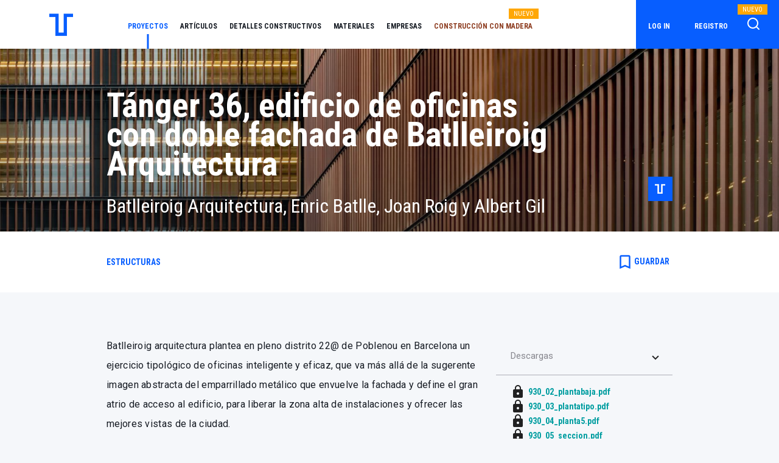

--- FILE ---
content_type: text/html; charset=UTF-8
request_url: https://admin.tectonica.archi/projects/tanger-36-un-edificio-con-doble-piel-de-batlle-roig/
body_size: 17559
content:
<!DOCTYPE html>
<head>
    <meta charset="utf-8">
    <meta http-equiv="X-UA-Compatible" content="IE=edge">
    <meta name="viewport" content="width=device-width, initial-scale=1">
    <title>Tánger 36,  edificio de oficinas con doble fachada de Batlleiroig Arquitectura</title>
    <base href="/">
    <meta name="description" content="Tánger 36,  edificio de oficinas con doble fachada de Batlleiroig Arquitectura">
    <meta name="keywords" content="tectonica-online, tectonica, arquitectura, soluciones constructivas, construcción, productos, detalles, detalles constructivos, proyectos, temas, artículos">
    <link rel="canonical" href="https://admin.tectonica.archi/projects/tanger-36-un-edificio-con-doble-piel-de-batlle-roig/" />
    <link rel="icon" type="image/x-icon" href="/favicon.ico">
    <link rel="stylesheet" href="https://maxcdn.bootstrapcdn.com/font-awesome/latest/css/font-awesome.min.css" media="none" onload="if(media!='all')media='all'">
    <noscript><link rel="stylesheet" href="https://maxcdn.bootstrapcdn.com/font-awesome/latest/css/font-awesome.min.css"></noscript>
    <link rel="stylesheet" href="/assetsv2/fonts/feather/style.min.css" media="none" onload="if(media!='all')media='all'">
    <noscript><link rel="stylesheet" href="/assetsv2/fonts/feather/style.min.css"></noscript>
        <link href="https://fonts.googleapis.com/css?family=Rubik:300,400,500,700,900|Montserrat:300,400,500,600,700,800,900">
    <link href="https://fonts.googleapis.com/css?family=Roboto+Condensed:300,400,700|Roboto:300,400,500,700,900" rel="stylesheet">
    <link rel="stylesheet" href="/assetsv2/vendor/pace/themes/black/pace-theme-flash.css" media="none" onload="if(media!='all')media='all'">
    <noscript><link rel="stylesheet" href="/assetsv2/vendor/pace/themes/black/pace-theme-flash.css"></noscript>
    <link href="https://fonts.googleapis.com/icon?family=Material+Icons" rel="stylesheet">

    <!-- Default Consent Mode config -->
    <script>
        window.dataLayer = window.dataLayer || [];
        function gtag(){dataLayer.push(arguments);}
        (function(){
            gtag('consent', 'default', {
                'ad_storage': 'granted',
                'analytics_storage': 'granted',
                'functionality_storage': 'granted',
                'personalization_storage': 'granted',
                'security_storage': 'granted',
                'ad_user_data': 'granted',
                'ad_personalization': 'granted',
                'wait_for_update': 1500
            });
            gtag('consent', 'default', {
                'region': ['AT', 'BE', 'BG', 'HR', 'CY', 'CZ', 'DK', 'EE', 'FI', 'FR', 'DE', 'GR', 'HU', 'IS', 'IE', 'IT', 'LV', 'LI', 'LT', 'LU', 'MT', 'NL', 'NO', 'PL', 'PT', 'RO', 'SK', 'SI', 'ES', 'SE', 'GB', 'CH'],
                'ad_storage': 'denied',
                'analytics_storage': 'denied',
                'functionality_storage': 'denied',
                'personalization_storage': 'denied',
                'security_storage': 'denied',
                'ad_user_data': 'denied',
                'ad_personalization': 'denied',
                'wait_for_update': 1500
            });
            gtag('set', 'ads_data_redaction', true);
            gtag('set', 'url_passthrough', false);
            const s={adStorage:{storageName:"ad_storage",serialNumber:0},analyticsStorage:{storageName:"analytics_storage",serialNumber:1},functionalityStorage:{storageName:"functionality_storage",serialNumber:2},personalizationStorage:{storageName:"personalization_storage",serialNumber:3},securityStorage:{storageName:"security_storage",serialNumber:4},adUserData:{storageName:"ad_user_data",serialNumber:5},adPersonalization:{storageName:"ad_personalization",serialNumber:6}};let c=localStorage.getItem("__lxG__consent__v2");if(c){c=JSON.parse(c);if(c&&c.cls_val)c=c.cls_val;if(c)c=c.split("|");if(c&&c.length&&typeof c[14]!==undefined){c=c[14].split("").map(e=>e-0);if(c.length){let t={};Object.values(s).sort((e,t)=>e.serialNumber-t.serialNumber).forEach(e=>{t[e.storageName]=c[e.serialNumber]?"granted":"denied"});gtag("consent","update",t)}}}
            if(Math.random() < 0.05) {if (window.dataLayer && (window.dataLayer.some(e => e[0] === 'js' && e[1] instanceof Date) || window.dataLayer.some(e => e['event'] === 'gtm.js' && e['gtm.start'] == true ))) {document.head.appendChild(document.createElement('img')).src = "//clickiocdn.com/utr/gtag/?sid=236336";}}
        })();
    </script>

    <!-- Clickio Consent Main tag -->
    <script async type="text/javascript" src="//clickiocmp.com/t/consent_236336.js"></script>
    
    <!-- Facebook Pixel Code -->
    <script async="" src="https://www.googletagmanager.com/gtm.js?id=GTM-5N6JG3J"></script>
    <script async="" src="https://connect.facebook.net/en_US/fbevents.js" type="text/clickiocmp" data-clickio-cmp-paywall-subscribed="0"></script>
    <script async type="text/clickiocmp" data-clickio-cmp-paywall-subscribed="0">
        ! function(f, b, e, v, n, t, s) {
            if (f.fbq) return;
            n = f.fbq = function() {
                n.callMethod ?
                    n.callMethod.apply(n, arguments) : n.queue.push(arguments)
            };
            if (!f._fbq) f._fbq = n;
            n.push = n;
            n.loaded = !0;
            n.version = '2.0';
            n.queue = [];
            t = b.createElement(e);
            t.async = !0;
            t.src = v;
            s = b.getElementsByTagName(e)[0];
            s.parentNode.insertBefore(t, s)
        }(window, document, 'script',
            'https://connect.facebook.net/en_US/fbevents.js');
        fbq('init', '2166688003579365');
        fbq('init', '3682907741835209');
        fbq('track', 'PageView');
    </script>
        <!-- End Facebook Pixel Code -->
    <!-- Google Tag Manager -->
    <script async type="text/clickiocmp" data-clickio-cmp-paywall-subscribed="0">
        window.dataLayer = window.dataLayer || [];

        dataLayer.push({
                        'user_id':null
                    });

        (function(w, d, s, l, i) {
            w[l] = w[l] || [];
            w[l].push({
                'gtm.start': new Date().getTime(),
                event: 'gtm.js'
            });
            var f = d.getElementsByTagName(s)[0],
                j = d.createElement(s),
                dl = l != 'dataLayer' ? '&l=' + l : '';
            j.async = true;
            j.src =
                'https://www.googletagmanager.com/gtm.js?id=' + i + dl;
            f.parentNode.insertBefore(j, f);
        })(window, document, 'script', 'dataLayer', 'GTM-5N6JG3J');
    </script>
    <!-- End Google Tag Manager -->

    
    <!-- Global site tag (gtag.js) - Google Analytics -->
    <script async="" src="https://www.googletagmanager.com/gtag/js?id=UA-139349638-1"></script>

    <script async type="text/clickiocmp" data-clickio-cmp-paywall-subscribed="0">
        function gtag() {
            dataLayer.push(arguments);
        }
        gtag('js', new Date());
    </script>

    <link rel="stylesheet" href="/assetsv2/css/app_v2.min.css">
    <link rel="stylesheet" href="/assetsv2/css/global.min.css">
    <link rel="stylesheet" href="/assetsv2/css/menu.min.css?v=241029">
    <link rel="stylesheet" href="/assetsv2/css/footer.min.css">
        
        
    <script>
        function gotoLogin(){
            document.cookie = "urlRef="+window.location.pathname+";path=/";
            window.location.href = '/login';
            return false;
        }
    </script>
    <link rel="stylesheet" href="/assetsv2/css/card.min.css">
<link rel="stylesheet" href="/assetsv2/css/scroll.min.css">
<link rel="stylesheet" href="/assetsv2/css/breadcrumbs.min.css">
<link rel="stylesheet" href="/assetsv2/css/material-buttons.min.css">
<link rel="stylesheet" href="/assetsv2/css/material-expansionpanel.min.css">
<link rel="stylesheet" href="/assetsv2/css/gallery.min.css">
<link rel="stylesheet" href="/assetsv2/css/project.min.css">
<link rel="stylesheet" href="/assetsv2/css/lightbox.min.css" media="none" onload="if(media!='all')media='all'">
<noscript><link rel="stylesheet" href="/assetsv2/css/lightbox.min.css"></noscript>
    <link rel="stylesheet" href="/assetsv2/css/relatedcontent.min.css">

    <link rel="stylesheet" href="/assetsv2/css/mediapartners.min.css?v=20250728">

</head>

<body class="pace-done" cz-shortcut-listen="true">
        <nav class="navbar navbar-expand-lg navbar-light fixed-top white-bg">
        <!---->
        <a class="navbar-brand d-none d-sm-flex tiny" href="/"></a>
        <!---->
        <a class="navbar-brand d-inline-block d-sm-none tiny mbl" href="/"></a>
        <!---->
        <!---->
        <button aria-controls="navbarsDefault" aria-expanded="false" aria-label="Toggle navigation" class="navbar-toggler hidden-sm-up" data-toggle="collapse" data-target="#navbarsDefault" type="button"><span class="navbar-toggler-icon"></span></button>
        <div class="collapse navbar-collapse" id="navbarsDefault">
            <ul class="navbar-nav mr-auto d-md-block d-lg-none">
                                <!---->
                <li class="nav-item secondary"><a class="nav-link link" href="https://admin.tectonica.archi/login/" onclick="return gotoLogin();">Log in</a></li>
                <!---->
                <li class="nav-item secondary"><a class="nav-link link" href="https://admin.tectonica.archi/subscription/">Registro</a></li>
                <!---->
                                <!---->
                <li class="nav-item"><a class="nav-link link" href="https://admin.tectonica.archi/projects/" title="Proyectos">Proyectos</a></li>
                <li class="nav-item"><a class="nav-link link" href="https://admin.tectonica.archi/articles/" title="Artículos">Artículos</a></li>
                <li class="nav-item"><a class="nav-link link" href="https://admin.tectonica.archi/constructive-details/" title="Detalles constructivos">Detalles constructivos</a></li>
                <li class="nav-item"><a class="nav-link link" href="https://admin.tectonica.archi/materials/" title="Materiales">Materiales</a></li>
                <li class="nav-item"><a class="nav-link link" href="https://admin.tectonica.archi/manufacturers/" title="Empresas">Empresas</a></li>                
                <li class="nav-item"><a class="nav-link link" href="https://admin.tectonica.archi/search/" title="Buscador">Buscador Avanzado<span class="nuevo-responsive">NUEVO</span></a></li>
                                <li class="nav-item"><a class="nav-link link color-madera" href="https://admin.tectonica.archi/madera/" title="Construcción con madera">Construcción con madera<span class="nuevo-responsive">NUEVO</span></a></li>
                <li class="nav-item secondary"><a class="nav-link link" href="https://admin.tectonica.archi/about-us/" title="Quiénes somos">QUIÉNES SOMOS</a></li>
                <li class="nav-item secondary"><a class="nav-link link" href="https://admin.tectonica.archi/contact/" title="Contacto">CONTACTO</a></li>
                <li class="nav-item secondary"><a class="nav-link link" href="https://admin.tectonica.archi/subscription/" title="Suscripción">SUSCRIPCIÓN</a></li>
                <li class="nav-item secondary"><a class="nav-link link" href="https://admin.tectonica.archi/advertising/" title="Publicidad">PUBLICIDAD</a></li>
                <li class="nav-item secondary"><a class="nav-link link" href="https://www.tectonica.es/revista/suscripcion_y_compra.html" title="Revista">REVISTA</a></li>
                            </ul>
            <!---->
            <ul class="navbar-nav mr-auto d-none d-sm-none d-md-none d-lg-flex">
                <li class="nav-item active"><a class="nav-link link" href="https://admin.tectonica.archi/projects/" title="Proyectos">Proyectos</a></li>
                <li class="nav-item "><a class="nav-link link" href="https://admin.tectonica.archi/articles/" title="Artículos">Artículos</a></li>
                <li class="nav-item "><a class="nav-link link" href="https://admin.tectonica.archi/constructive-details/" title="Detalles constructivos">Detalles constructivos</a></li>
                <li class="nav-item "><a class="nav-link link" href="https://admin.tectonica.archi/materials/" title="Materiales">Materiales</a></li>
                <li class="nav-item "><a class="nav-link link" href="https://admin.tectonica.archi/manufacturers/" title="Empresas">Empresas</a></li>                
                                <li class="nav-item"><a class="nav-link link color-madera" href="https://admin.tectonica.archi/madera/" title="Construcción con madera">Construcción con madera</a><span class="nuevo">NUEVO</span></li>
            </ul>
            <ul class="navbar-nav-login d-none d-sm-none d-md-none d-lg-flex">
                                <!---->
                <li class="nav-item"><a class="nav-link link" href="https://admin.tectonica.archi/login/" title="Log in" onclick="return gotoLogin();">Log in</a></li>
                <!---->
                <li class="nav-item"><a class="nav-link link" href="https://admin.tectonica.archi/subscription/" title="Registro">Registro</a></li>
                <!---->
                                <!---->
                <li class="nav-item">
                    <!---->
                    <a class="nav-icon" href="https://admin.tectonica.archi/search/"><img class="search-icon" src="assetsv2/img/homepage/search-1.png" title="Búsqueda avanzada"></a><span class="nuevo buscador">NUEVO</span>
                </li>
            </ul>
        </div>
    </nav>

    <div class="project-detail">

  <div class="header"  style="background: url('https://pro-tectonica-s3.s3.eu-west-1.amazonaws.com/resized-930-anw-2021-tanger36-140-nawi1090jpg_1668966592.jpeg') no-repeat;" >
    <div class="mask"></div>
    <div class="container h-100">
      <div class="row h-100">
        <div class="col-10 d-flex align-items-end">
          <div class="content">
            <h1 class="title">Tánger 36,  edificio de oficinas con doble fachada de Batlleiroig Arquitectura</h1>
                        <h2 class="author">
                                                  Batlleiroig Arquitectura,&nbsp;Enric Batlle,&nbsp;Joan Roig y Albert Gil                          </h2>
          </div>
        </div>
        <div class="col-2 d-flex align-items-end justify-content-end">
                    <div class="logo">
            <img src="assetsv2/img/logos/logo-mbl.png" alt="">
          </div>
                  </div>
      </div>
    </div>
  </div>

  <div class="action-panel">
    <div class="container">
      <div class="row">
        <div class="col-12 col-sm-8 breadcrumbs">
                                    <a href="https://admin.tectonica.archi/search/?section=5c93c61173fcfc62de45d555&amp;entity=1" title="Estructuras"><span class="c-pointer active">Estructuras</span></a>
                              </div>
        <div class="col-12 col-sm-4 icons text-right">
          <!---->
          <!---->
                                                      <!----><div class="bookmark" onclick="toggleBookmark(this);">
              <i class="material-icons"> bookmark_border </i><span>GUARDAR</span>
            </div>
                    </div>
      </div>
    </div>
  </div>

  <div class="content py-5">
    <div class="container">
      <div class="row">
        <div class="col-12 col-sm-8">
          <div class="description">
            <p><span class="ql-size-large">Batlleiroig arquitectura plantea en pleno distrito 22@ de Poblenou en Barcelona un ejercicio tipológico de oficinas inteligente y eficaz, que va más allá de la sugerente imagen abstracta del emparrillado metálico que envuelve la fachada y define el gran atrio de acceso al edificio, para liberar la zona alta de instalaciones y ofrecer las mejores vistas de la ciudad.</span></p><p><img src="https://pro-tectonica-s3.s3.eu-west-1.amazonaws.com/resized-930-anw-2021-tanger36-140-nawi1090jpg_1668966707.jpeg"></p><p><span class="ql-size-small" style="color: rgb(0, 0, 0);">Fotografía: Antonio Navarro Wijkmark</span></p><p><span class="ql-size-small" style="color: rgb(0, 71, 178);">El texto que a continuación aparece en azul procede de una conversación en torno al proyecto entre Cristòfol Tauler de&nbsp;Batlleiroig Arquitectura&nbsp;y Berta Blasco y JM. Marzo de Tectónica.</span></p><p><em style="color: rgb(0, 71, 178);">Tectónica: </em><span style="color: rgb(0, 71, 178);">Antes de comenzar a hablar de esta obra nos gustaría conocer algo sobre la organización del despacho, que tiene unas dimensiones y un organigrama poco convencional</span></p><p><em style="color: rgb(0, 71, 178);">Batlleiroig, Cristòfol Tauler: </em><span style="color: rgb(0, 71, 178);">Batlleiroig es un despacho multidisciplinar donde se hacen proyectos que pueden ser de planeamiento, paisaje o edificación, y dentro del grupo de edificación hay varios equipos y uno de ellos es el que depende de Meritxell Moyà, arquitecta asociada del despacho, que tiene bajo su responsabilidad varios proyectos, uno de ellos éste de la calle Tànger 36 del que yo soy director de proyecto, dirección que alterno con otras dos de otros proyectos. En Barcelona es en donde se encuentra la sede principal, y en donde se concentra más actividad, pero hay también oficinas en Galicia y Madrid.&nbsp;</span></p><p><img src="https://pro-tectonica-s3.s3.eu-west-1.amazonaws.com/resized-930-anw-2021-tanger36-084-file3096jpg_1668966739.jpeg"></p><p><span class="ql-size-small">Fotografía: Antonio Navarro Wijkmark</span></p><p><span class="ql-size-small">Tánger 36 es un edificio de oficinas situado en el Poblenou, un área que a finales del siglo XIX llegó a ser el ámbito con mayor concentración industrial de Cataluña. Actualmente, el barrio se encuentra inmerso en una renovación del tejido urbano tradicional, donde paulatinamente las naves originarias de la zona están siendo rehabilitadas o substituidas por edificios mayoritariamente de oficinas que conviven con nuevos equipamientos y zonas verdes.</span></p><p><span class="ql-size-small">En este contexto, se diseña un edificio con el objetivo de integrarlo en el pasado del barrio sin perder la identidad del lugar donde se encuentra, gracias a las tonalidades cerámicas de la fachada y las estructuras metálicas vistas.</span></p><p><span class="ql-size-small">Un edificio de oficinas de última generación situado en la esquina de las calles Tánger-Álava que limita con el sistema de pasajes interiores del pasaje Ratés, ámbito que forma parte de un planeamiento desarrollado por Batlleiroig en 2007.</span></p><p><span class="ql-size-small">El edificio, con una superficie construida de 11.585 m², se integra en el contexto urbano desarrollando una solución singular de la esquina Tánger-Álava, donde se genera un atrio exterior de cuatro plantas de altura que enmarca el acceso al edificio y genera una plaza de acceso relacionada con la calle Tánger, que se ha convertido en un verdadero eje vertebrador de nuevos edificios de oficinas, muchos ellos proyectados también por Batlleiroig.</span></p><p><img src="https://pro-tectonica-s3.s3.eu-west-1.amazonaws.com/930-01-emplazamientojpg_1667585936.jpeg" width="595"></p><p><span class="ql-size-small">Plano de emplazamiento</span></p><p><em style="color: rgb(0, 71, 178);">T.: </em><span style="color: rgb(0, 71, 178);">¿Y cuántos proyectos tenéis ahora en marcha?</span></p><p><em style="color: rgb(0, 71, 178);">BIR, C. T: </em><span style="color: rgb(0, 71, 178);">Hacemos un congreso al año, el </span><a href="https://www.batlleiroig.com/newsfeed/batlleiroig-celebra-el-bir-congress-2022/" target="_blank" style="color: rgb(0, 71, 178);">BIR Congress</a><span style="color: rgb(0, 71, 178);">, donde se presentan proyectos y se intercambian ideas, y en el último que organizamos había entre 70 y 80 proyectos en distintas fases de desarrollo.</span></p><p><em style="color: rgb(0, 71, 178);">T.: </em><span style="color: rgb(0, 71, 178);">¿Y qué proporción de esos proyectos están fuera de España? </span></p><p><em style="color: rgb(0, 71, 178);">BIR, C. T.: </em><span style="color: rgb(0, 71, 178);">La mayoría de los proyectos se encuentran en Cataluña; de las 140 personas que forman el equipo de Batlleiroig, del orden de 115 ó 120 estamos en la sede de Barcelona, pero ya hay proyectos de paisajismo en Francia y en Arabia Saudí y actualmente estamos participando en concursos internacionales.</span></p><p><em style="color: rgb(0, 71, 178);">T.: </em><span style="color: rgb(0, 71, 178);">Es impresionante porque se percibe la intensidad con que se plantea cada proyecto. Y ya entrando en el de la calle Tànger 36, ¿cómo os llega el encargo? </span></p><p><em style="color: rgb(0, 71, 178);">BIR, C. T.: </em><span style="color: rgb(0, 71, 178);">El encargo viene de un promotor un poco especial, un particular, no es una gran empresa o un fondo de inversión, sino que es un industrial de Poble Nou, la antigua zona industrial de Barcelona que se está reconvirtiendo en un Hub de edificios de oficinas vinculados a la tecnología, distrito 22@. Este promotor tenía allí su taller de carpintería y de mobiliario. Hubo una reparcelación y se quedó con un gran solar para el que promovió un concurso privado entre cuatro o cinco arquitectos, que ganamos. A partir de aquí hubo una relación muy fluida con él con una comunicación constante porque es una persona muy culta que estuvo muy implicado en el día a día del proyecto.</span></p><p><img src="https://pro-tectonica-s3.s3.eu-west-1.amazonaws.com/resized-930-anw-2021-tanger36-129-nawi1049jpg_1668966771.jpeg"></p><p><span class="ql-size-small">Fotografía: Antonio Navarro Wijkmark</span></p><p><img src="https://pro-tectonica-s3.s3.eu-west-1.amazonaws.com/930-02-plantabajajpg-1667585962-copiajpeg_1668967084.jpeg" width="586"></p><p><span class="ql-size-small">Planta baja. </span><a href="#" onclick="$('#registered-content').modal(); return false;">Ver PDF</a></p><p><em style="color: rgb(0, 71, 178);">BIR, C. T.: </em><span style="color: rgb(0, 71, 178);">El emplazamiento es un solar en forma de L, donde hay dos volúmenes, un volumen bajo que da a la calle Tànger y otro volumen alto que da un pasaje inferior, la calle Álava, que genera una plaza que también es un planeamiento de Batlleiroig. La calle Tànger es de tránsito elevado en la que se han ido levantando numerosos proyectos de oficinas, en cambio la calle Álava tiene un carácter más peatonal, es una calle ‘pacificada’, con restricciones a los vehículos, ajardinada, con una especial atención al peatón. Esto generaba un pequeño conflicto porque el núcleo de comunicación debía situarse en la macla entre el volumen alto y el volumen bajo, que está muy alejado del acceso que proponíamos por la calle Tànger. Para evitar un vestíbulo que luego diera lugar a un gran pasillo hasta los ascensores, definimos un gran atrio de acceso, de 24 metros de altura apoyado únicamente en dos pilares en V, en los dos laterales.</span></p><p><img src="https://pro-tectonica-s3.s3.eu-west-1.amazonaws.com/resized-930-anw-2021-tanger36-091-file3008jpg_1668967022.jpeg"></p><p><span class="ql-size-small">Fotografía: Antonio Navarro Wijkmark</span></p><p><img src="https://pro-tectonica-s3.s3.eu-west-1.amazonaws.com/930-03-plantatipojpg-1667585993jpeg_1668967181.jpeg" width="504"></p><p><span class="ql-size-small">Planta tipo. </span><a href="#" onclick="$('#registered-content').modal(); return false;">Ver PDF</a></p><p><span class="ql-size-small">A nivel de circulación, se concibe un edificio óptimo con un núcleo central situado en la inflexión de la planta y que&nbsp;se adosa a una de las fachadas&nbsp;interiores del pasaje, permitiendo generar plantas de oficinas muy flexibles que cuentan con terrazas en los extremos, promoviendo la relación de los espacios de trabajo con los espacios exteriores. La disposición de las zonas húmedas, situadas a continuación del núcleo, optimiza los recorridos de los usuarios y posibilita la iluminación y ventilación natural de las mismas.</span></p><p><span class="ql-size-small">Además, todas las plantas de oficinas cuentan con terrazas en los extremos con vegetación, promoviendo la relación de los espacios de trabajo con espacios exteriores.</span></p><p><img src="https://pro-tectonica-s3.s3.eu-west-1.amazonaws.com/resized-930-anw-2021-tanger36-010-cq7a4731-panormicajpg_1668969578.jpeg"></p><p><span class="ql-size-small">Fotografía: Antonio Navarro Wijkmark</span></p><p><span class="ql-size-small">La volumetría del edificio se organiza en forma de “L” en las cuatro primeras plantas y sobre ellas se disponen dos plantas más de menor dimensión. La planta quinta se destina a planta técnica y es allí, coincidiendo con el cambio de volumetría del edificio, donde se genera una cubierta verde que permite la creación de espacios de relación y posibles eventos en contacto con un gran jardín que favorece la biofilia mediante la incorporación de plantas y árboles adaptados al clima, con bajas necesidades hídricas y diferentes floraciones, convirtiendo este ámbito en un espacio inédito en edificios de oficinas de similares características y con vistas privilegiadas sobre la ciudad de Barcelona y el mar.</span></p><p><img src="https://pro-tectonica-s3.s3.eu-west-1.amazonaws.com/930-04-planta5jpg-1667586027-copiajpeg_1668967251.jpeg" width="496"></p><p><span class="ql-size-small">Planta quinta. </span><a href="#" onclick="$('#registered-content').modal(); return false;">Ver PDF</a></p><p><em style="color: rgb(0, 71, 178);">BIR, C. T.: </em><span style="color: rgb(0, 71, 178);">Se genera este acceso porque así hacíamos crecer el edificio a lo largo. Estábamos dando fachada a la calle, pero no consumíamos edificabilidad. Nos interesaba llenar la torre, tener mejores vistas, mejor iluminación, porque cuanto más alta es la planta, más cara se vende. Por esta razón propusimos alargar el edificio generando una plaza, creando como un espacio de refugio, una zona sombreada, marcando muy bien el acceso que se planteaba como una continuidad de esta plaza en la que destacan un muro verde, una escalera y un lucernario. Nos arriesgamos, pusimos el núcleo de comunicación lejos, pero generamos todo este ámbito de acceso y esta plaza que nos diferenció frente a otras propuestas y que otorga calidad al proyecto.</span></p><p><span style="color: rgb(0, 71, 178);">Además, en Poble Nou por una normativa posterior de incendios, había edificios que tuvieron que poner escaleras metálicas en el exterior, muy al estilo Nueva York o Chicago, de estas que son escamoteables y se recogen en la última planta. Nosotros quisimos hacer un guiño a ese pasado industrial y pusimos una escalera metálica exterior de evacuación. No es una escalera que no cumpla una función, es una escalera que es necesaria y que, además, nos permitía no perder espacio interior del edificio.&nbsp;</span></p><p><img src="https://pro-tectonica-s3.s3.eu-west-1.amazonaws.com/resized-930-anw-2021-tanger36-071-cq7a5275-panormicajpg_1668968743.jpeg"></p><p><span class="ql-size-small">Fotografía: Antonio Navarro Wijkmark</span></p><p><span class="ql-size-small">El gran atrio, formado por una estructura metálica colgada desde la parte superior mediante unas cerchas y apoyado en planta baja sobre dos pilares en forma de "V", genera un refugio climático para la ciudad, incorporando espacios de sombra y bienestar para los usuarios y peatones, además de mejorar el aislamiento térmico y acústico del edificio.</span></p><p><em style="color: rgb(0, 71, 178);">T.: ¿</em><span style="color: rgb(0, 71, 178);">Y cómo es la estructura del atrio?</span></p><p><em style="color: rgb(0, 71, 178);">BIR, C. T.: </em><span style="color: rgb(0, 71, 178);">El atrio es una estructura metálica, galvanizada, que venía casi prefabricada de taller, hasta lo máximo que daba el tráiler de transporte. Estamos en un edificio que está cerca del mar, en torno a 700 metros, y lo que no se quería es hacer soldaduras estructurales en obra. Una vez en obra, todo era mecanizado mediante tornillería. Era como un mecano que se iba montando. Y con esto conseguimos un mayor control del galvanizado de la estructura, porque no había que soldar in situ ni galvanizar en frío. Es más difícil controlar soldaduras en obra que pares de apriete de tornillos </span></p><p><span style="color: rgb(0, 71, 178);">En cuatro días estaba toda la estructura montada. Venía todo perforado de taller, Incluso los anclajes de la iluminación.</span></p><p><img src="https://pro-tectonica-s3.s3.eu-west-1.amazonaws.com/screenshot-5jpg_1669377617.jpeg"></p><p><img src="https://pro-tectonica-s3.s3.eu-west-1.amazonaws.com/screenshot-6jpg_1669377647.jpeg"></p><p><em style="color: rgb(0, 71, 178);">T: </em><span style="color: rgb(0, 71, 178);">¿Cada lateral del atrio se apoya en el soporte en V? </span></p><p><em style="color: rgb(0, 71, 178);">BIR, C. T.: </em><span style="color: rgb(0, 71, 178);">Hay una franja interior de perfiles HB que se apoyan en la V, que está articulada. Después está la franja exterior, con tirantes, tubulares de 8 cm de diámetro, y que va colgada de una gran cercha.</span></p><p><img src="https://pro-tectonica-s3.s3.eu-west-1.amazonaws.com/screenshot-7jpg_1669377961.jpeg"></p><p><span style="color: rgb(0, 71, 178);">En el atrio, hay dos paredes estructurales que se anclan a los forjados que se apoyan en dos pilares en forma de V. Esta pared portante está en el ala interior del atrio y aquí hay un guiño porque está formada por perfiles HB 220 y estamos en el barrio 22@; por supuesto no lo elegimos por eso, era el perfil óptimo estructuralmente, pero nos hizo gracia. Estos perfiles horizontales HB 220 se cogen a unas HB 160 y forman la estructura del atrio junto con la cercha de arriba de la que cuelga otra pared mucho más esbelta, exterior, que aguanta la escalera y las lamas que no llegan al suelo. La cercha era como las vigas que salían de una gran jácena de canto del techo de planta cuatro. En el frente no había una última cercha.&nbsp;</span></p><p><img src="https://pro-tectonica-s3.s3.eu-west-1.amazonaws.com/screenshot-8jpg_1669378238.jpeg"></p><p><em style="color: rgb(0, 71, 178);">BIR, C. T.: </em><span style="color: rgb(0, 71, 178);">Las cerchas trianguladas se apoyan en la pared que va al suelo. </span></p><p><em style="color: rgb(0, 71, 178);">T.: </em><span style="color: rgb(0, 71, 178);">Y vuelan algo donde cuelgan todos los tirantes de la capa exterior de ese atrio.</span></p><p><em style="color: rgb(0, 71, 178);">BIR, C. T.: </em><span style="color: rgb(0, 71, 178);">Y estos tirantes son también los que aguantan la escalera de evacuación. Y esta escalera de evacuación y todos los elementos horizontales eran o HB 220 ó UPN 220. Había siempre un canto de la misma altura.</span></p><p><img src="https://pro-tectonica-s3.s3.eu-west-1.amazonaws.com/930-05-seccionjpg-1667586065-copiajpeg_1668968779.jpeg"></p><p><span class="ql-size-small">Sección. </span><a href="#" onclick="$('#registered-content').modal(); return false;">Ver PDF</a></p><p><img src="https://pro-tectonica-s3.s3.eu-west-1.amazonaws.com/resized-930-anw-2021-tanger36-099-nawi0922jpg_1668969216.jpeg"></p><p><span class="ql-size-small">Fotografía: Antonio Navarro Wijkmark</span></p><p><img src="https://pro-tectonica-s3.s3.eu-west-1.amazonaws.com/resized-930-anw-2021-tanger36-102-nawi0943-panormicajpg_1667584580.jpeg"></p><p><span class="ql-size-small">Fotografía: Antonio Navarro Wijkmark</span></p><p><span class="ql-size-small">Al acceder al edificio, el vestíbulo se diseña como una prolongación de la plaza de acceso, con la que se comunica a través de una fachada totalmente acristalada.</span></p><p><span class="ql-size-small">En el interior, la sensación de amplitud se incrementa gracias a un lucernario lateral que permite la entrada de luz cenital y que baña un doble espacio que comunica la planta baja y el sótano, espacio donde se ubica un gran muro verde y una singular escalera que relaciona los dos niveles.</span></p><p><img src="https://pro-tectonica-s3.s3.eu-west-1.amazonaws.com/resized-930-anw-2021-tanger36-065-cq7a5211-panormicajpg_1668969258.jpeg"></p><p><span class="ql-size-small">El muro cortina de la hoja interior de la envolvente que forma la fachada, es del sistema </span><a href="https://tectonica.archi/materials/muro-cortina-esbelto-con-alto-aislamiento-termico/" target="_blank" class="ql-size-small">CW50 de Reynaers.</a><span class="ql-size-small"> Fotografía: Antonio Navarro Wijkmark</span></p><p><em style="color: rgb(0, 71, 178);">T.: </em><span style="color: rgb(0, 71, 178);">Y ya, centrando la atención en la envolvente, ¿cómo planteáis la fachada? </span></p><p><em style="color: rgb(0, 71, 178);">BIR, C. T.: </em><span style="color: rgb(0, 71, 178);">La fachada, desde las primeras imágenes del concurso, se planteaba como una doble piel. Es decir, tenemos un cerramiento primario con los pilares y los cantos de losa, con recubrimiento cerámico, que era un material que nos ligaba con el pasado del barrio porque la mayor parte de las antiguas naves industriales estaban hechas de </span><em style="color: rgb(0, 71, 178);">maó</em><span style="color: rgb(0, 71, 178);">, de ladrillo. Y después había una pasarela de mantenimiento para así evitar góndolas y poder liberar la cubierta de cara a eventos y placas solares. Por delante de esta fachada se colocaba la protección exterior, una segunda piel de lamas. En Barcelona, dada la luz que recibe, la mejor orientación para las oficinas casi es norte, y con una protección pasiva en las otras orientaciones se puede disminuir de forma notable el uso de aire acondicionado.&nbsp;</span></p><p><img src="https://pro-tectonica-s3.s3.eu-west-1.amazonaws.com/resized-930-anw-2021-tanger36-040-cq7a5024jpg_1668985019.jpeg"></p><p><span class="ql-size-small">Fotografía: Antonio Navarro Wijkmark</span></p><p>Un interior neutro y tranquilo</p><p><span class="ql-size-small">El interior de las oficinas se concibe como un ámbito tranquilo y ordenado, con un nuevo concepto de techo mixto donde las instalaciones productoras de ruidos se albergan en franjas laterales cerradas y registrables y los elementos terminales, conductos e iluminación se dejan vistos en el centro, consiguiendo una imagen atractiva a la vez que posibilita una gran flexibilidad en la futura implantación de los espacios de trabajo gracias a la modularidad de la propuesta.</span></p><p><span class="ql-size-small">La geometría de la planta requiere de la necesidad de ubicar dos escaleras de emergencia: una escalera con ventilación natural ubicada en el interior del núcleo central y una segunda escalera exterior ubicada en el atrio que conecta las plantas de forma saludable.</span></p><p><span class="ql-size-small">La gama cromática interior de las zonas comunes se concibe como una continuación de la fachada, utilizando tonos tierra o cerámicos que combinan muy bien con las lamas exteriores. Estos acabados son siempre materiales nobles y agradables al tacto y a la vista, madera de roble natural, fieltro, gres y microcemento, todos ellos con matices marrones a juego con el resto de los elementos.</span></p><p><span class="ql-size-small">El acabado de los interiores de las oficinas se propone en tonos blancos, tanto revestimientos como conductos de climatización y luminarias colgadas, en contraste con los forjados de hormigón visto grisáceo, permitiendo así, obtener espacios que captan la luz natural tamizada gracias a la doble piel de fachada.</span></p><p><img src="https://pro-tectonica-s3.s3.eu-west-1.amazonaws.com/resized-930-anw-2021-tanger36-019-cq7a4899jpg_1668969614.jpeg"></p><p><span class="ql-size-small">Fotografía: Antonio Navarro Wijkmark</span></p><p><em style="color: rgb(0, 71, 178);">BIR, C.T.</em><span style="color: rgb(0, 71, 178);">: La piel exterior también se planteó cerámica, pero vimos que era muy complicado porque son baguettes de 3,70 metros y no hay hornos que puedan hacer una pieza cerámica tipo baguette de esas dimensiones. Había que trocearla y añadir un perfil metálico que una las piezas y por seguridad en caso de ruptura. Con ello, la cerámica, que es un material óptimo a nivel de certificaciones o de consumo de recursos, se transformaba por ese extra de refuerzo en un recurso más pesado que nos obligaba a sobredimensionar la estructura de la doble piel. Al final decidimos hacer estas baguettes directamente metálicas, de aluminio.</span></p><p><img src="https://pro-tectonica-s3.s3.eu-west-1.amazonaws.com/resized-930-anw-2021-tanger36-139-nawi1081-panormicajpg_1669010741.jpeg"></p><p><span class="ql-size-small" style="color: rgb(0, 0, 0);">La pintura en polvo con la que se ha conseguido una tonalidad cerámica para las lamas metálicas es de </span><a href="https://tectonica.archi/manufacturers/adapta-color-s-l/" target="_blank" class="ql-size-small" style="color: rgb(0, 0, 0);">ADAPTA</a><span class="ql-size-small" style="color: rgb(0, 0, 0);">. Fotografía: Antonio Navarro Wijkmark</span></p><p><em style="color: rgb(0, 71, 178);">BIR, C.T.</em><span style="color: rgb(0, 71, 178);">: En todo este proceso lo que sí queríamos era mantener la imagen. La cerámica no es un material perfecto que cuando sale del horno mantiene un tono 100% homogéneo en todas las piezas y esta variación tonal quisimos trasladarla a las lamas metálicas. Hicimos muchas pruebas y finalmente las lamas se cubrieron con una base de pintura al polvo en tres tonos de gris y una capa final en marrón con la que se logra la variación tonal. Es un color hecho especialmente para nosotros. La pintura marrón no era opaca 100% y, según la base, cogía diferentes tonos y, además, el mismo proceso del lacado, que se aplicaba con pistola, no era homogéneo. Y, por último, la pintura en polvo ofrecía una textura rugosa que acercaba el efecto a la del lama de cerámica original.</span></p><p>Una envolvente identitaria</p><p><span class="ql-size-small">Exteriormente, el edificio cuenta con una fachada de tonos cerámicos que responde al pasado industrial del Poble Nou, y se compone de una doble piel con un cierre exterior de baguettes verticales y una piel interior formada por un aplacado cerámico en las zonas ciegas (forjados y pilares) y grandes aperturas vidriadas en el resto de los espacios, incorporando terrazas ajardinadas en los testeros.</span></p><p><span class="ql-size-small">La piel exterior dota al edificio de una imagen continua y homogénea integrada dentro de su entorno industrial, a la vez que permite reducir la demanda energética de climatización del edificio.</span></p><p><span class="ql-size-small">La doble piel incorpora una pasarela metálica interior que permite la limpieza y mantenimiento sin necesidad de góndolas u otros sistemas colgados.</span></p><p><span class="ql-size-small">Para la construcción de la fachada se han utilizados sistemas industrializados. En la fachada interior se ha optado por muro cortina y paneles en los cantos de forjado que integran el aislamiento y el acabado en un mismo elemento.</span></p><p><span class="ql-size-small">En la fachada exterior se ha optado por módulos prefabricados de baguettes romboidales, de aproximadamente 70×50 mm y 3,70 m de altura, con un acabado lacado bicapa con un aspecto similar al de la cerámica, en diferentes tonalidades marrones, que se consigue mediante una base de diferentes intensidades de gris y un acabado de color marrón igual para todas las lamas.</span></p><p><span class="ql-size-small">Las plantas de oficinas son todas ellas diáfanas gracias a que la estructura portante se sitúa en las fachadas. Se generan pórticos de 14 metros de luz, mediante losas postesadas, que dan lugar a amplios espacios de más de 1.000 m² libres de pilares.</span></p><p><span class="ql-size-small">Otra de las innovaciones del proyecto es el sistema de instalaciones y techos. Se ha apostado por dejar las instalaciones vistas obteniendo así alturas libres de 3,15 m, que aportan mayor calidad del aire, mejor calidad espacial y mejor iluminación natural, generando así, zonas de trabajo que maximizan la productividad, eficiencia y el confort de las personas.</span></p><p><img src="https://pro-tectonica-s3.s3.eu-west-1.amazonaws.com/resized-930-anw-2021-tanger36-127-nawi1020-panormicajpg_1668985368.jpeg"></p><p><span class="ql-size-small">Se han colocado distintos tipos de vidrios de </span><a href="https://tectonica.archi/search/?search=tvitec&amp;entity=4" target="_blank" class="ql-size-small">Tvitec </a><span class="ql-size-small">en función de la orientación de la fachada o el grado de exposición de los mismos.</span><span class="ql-size-small" style="color: rgb(0, 0, 0);"> Fotografía: Antonio Navarro Wijkmark</span></p><p><em style="color: rgb(0, 71, 178);">T.: </em><span style="color: rgb(0, 71, 178);">¿Y qué tipos de vidrio habéis utilizado? Porque la protección de las lamas tal vez habéis podido ir a un vidrio menos exigente que en otros proyectos en los que el vidrio está expuesto.</span></p><p><em style="color: rgb(0, 71, 178);">BIR, C. T.: </em><span style="color: rgb(0, 71, 178);">Evidentemente se hizo un estudio energético y los vidrios tienen capas diferentes según la orientación. Se intentó igualar los colores interiores pero cada vidrio tiene su tratamiento. Porque hay vidrios protegidos, pero después hay un testero a oeste que no tiene lamas y lleva una capa mucho más exigente de protección solar, que es completamente diferente a la composición del vidrio del testero del acceso, que es a norte, y no necesita protección.</span></p><p><em style="color: rgb(0, 71, 178);">T.: </em><span style="color: rgb(0, 71, 178);">¿Y por lo general, el vidrio exterior es templado y el interior laminar?</span></p><p><em style="color: rgb(0, 71, 178);">BIR, C. T.: </em><span style="color: rgb(0, 71, 178);">Laminado cuando pueden recibir impactos y cada uno tiene su capa y su especificación.&nbsp;</span></p><p><img src="https://pro-tectonica-s3.s3.eu-west-1.amazonaws.com/resized-930-anw-2021-tanger36-149-nawi1146-panormicajpg_1669010234.jpeg" width="393"></p><p><span class="ql-size-small">Se ha cuidado mucho la iluminación, tanto en el exterior como en el interior, con la incorporación de luminarias específicas para cada espacio </span><span class="ql-size-small" style="color: rgb(0, 0, 0);">de </span><a href="https://www.qboiluminacion.com/" target="_blank" class="ql-size-small" style="background-color: rgb(255, 255, 255);">qbo iluminación</a><span class="ql-size-small" style="color: rgb(0, 0, 0);"> </span><span class="ql-size-small">. </span><span class="ql-size-small" style="color: rgb(0, 0, 0);">Fotografía: Antonio Navarro Wijkmark</span></p><p>Eficiencia energética</p><p><span class="ql-size-small">El edificio dispone de la máxima calificación energética gracias, al sistema de producción centralizada de calor y frio del 22@ (District Heating) y a los sistemas pasivos de protección y eficiencia del sistema envolvente.</span></p><p><span class="ql-size-small">Además, recibe la calificación de edificios sostenibles LEED Gold V4 Core &amp; Shell, que indica que el edificio ha sido diseñado bajo criterios medioambientales de reducción de consumos de agua y demanda energética y construido con materiales locales fabricados con criterios de sostenibilidad, obteniendo así, unos espacios que aseguran la calidad del aire interior de las oficinas con diseño innovador adaptado a las características del lugar.</span></p><p><span class="ql-size-small">Debido a la apuesta por la innovación del proyecto, el edificio de oficinas de la calle Tánger 36, se convierte en una nueva referencia en las oficinas ubicadas en el 22@. Un edificio diseñado para captar y retener el talento, tal y como solicitan las empresas tecnológicas que se establecen en la zona.</span></p><p><span class="ql-size-small">Tánger 36 incorpora la innovación, la sostenibilidad y la máxima integración en su contexto urbano como pilares de diseño, valores que promovemos desde Batlleiroig y que contribuyen a generar los mejores espacios de trabajo.</span></p><p><em class="ql-size-small">De la memoria del proyecto</em></p><h3>Muro cortina de doble hoja: Interior, de sistema de montante y travesaño y exterior, de bastidores suspendidos de ménsulas. Puesta en obra y detalles constructivos.</h3><h3>Sistema de climatización y distribución flexible de oficinas: Planteamiento y solución constructiva</h3>
          </div>

          
            <div class="description mt-3">

              
                <button class="btn btn-secondary mt-3" onclick="$('#private-content').modal();" style="width:338px;height:54px;">
                  VER PROYECTO Y FICHA TÉCNICA COMPLETA<br>+ MATERIALES SIMILARES
                </button>

              
            </div>

          
        </div>
        <div class="col-12 col-sm-4">
                    <mat-accordion class="mat-accordion">
                        <mat-expansion-panel class="mat-expansion-panel mat-expanded">              <mat-expansion-panel-header class="mat-expansion-panel-header">
                <span class="mat-content">
                  <mat-panel-title class="mat-panel-title mat-expansion-panel-header-title">
                    Descargas
                  </mat-panel-title>
                </span>
                <span class="mat-expansion-indicator" style="transform: rotate(0deg);"></span>
              </mat-expansion-panel-header>
              <div class="mat-expansion-panel-content mat-expanded">
                <div class="mat-expansion-panel-body">
                  <div class="panel-content">
                                                                <div class='d-flex align-items-center'>
                                                  <i class="material-icons">lock</i>
                                                                                                      <a class="aligned-with-icon" href="javascript:void(0);" onclick="$('#registered-content').modal();">930_02_plantabaja.pdf</a>
                                                                        </div>
                                                                                      <div class='d-flex align-items-center'>
                                                  <i class="material-icons">lock</i>
                                                                                                      <a class="aligned-with-icon" href="javascript:void(0);" onclick="$('#registered-content').modal();">930_03_plantatipo.pdf</a>
                                                                        </div>
                                                                                      <div class='d-flex align-items-center'>
                                                  <i class="material-icons">lock</i>
                                                                                                      <a class="aligned-with-icon" href="javascript:void(0);" onclick="$('#registered-content').modal();">930_04_planta5.pdf</a>
                                                                        </div>
                                                                                      <div class='d-flex align-items-center'>
                                                  <i class="material-icons">lock</i>
                                                                                                      <a class="aligned-with-icon" href="javascript:void(0);" onclick="$('#registered-content').modal();">930_05_seccion.pdf</a>
                                                                        </div>
                                                                                      <div class='d-flex align-items-center'>
                                                  <i class="material-icons">lock</i>
                                                                                                      <a class="aligned-with-icon" href="javascript:void(0);" onclick="$('#private-content').modal();">930_07_detalle constructivo1.pdf</a>
                                                                        </div>
                                                                                      <div class='d-flex align-items-center'>
                                                  <i class="material-icons">lock</i>
                                                                                                      <a class="aligned-with-icon" href="javascript:void(0);" onclick="$('#private-content').modal();">930_08_detalle constructivo 2.pdf</a>
                                                                        </div>
                                                                                      <div class='d-flex align-items-center'>
                                                  <i class="material-icons">lock</i>
                                                                                                      <a class="aligned-with-icon" href="javascript:void(0);" onclick="$('#private-content').modal();">930_09_detalle constructivo 3.pdf</a>
                                                                        </div>
                                                                                      <div class='d-flex align-items-center'>
                                                  <i class="material-icons">lock</i>
                                                                                                      <a class="aligned-with-icon" href="javascript:void(0);" onclick="$('#private-content').modal();">930_10_detalle constructivo 4.pdf</a>
                                                                        </div>
                                                                                      <div class='d-flex align-items-center'>
                                                  <i class="material-icons">lock</i>
                                                                                                      <a class="aligned-with-icon" href="javascript:void(0);" onclick="$('#registered-content').modal();">930_06_seccion constructiva completa.pdf</a>
                                                                        </div>
                                                            </div>
                </div>
              </div>
            </mat-expansion-panel>
                                                                                  </mat-accordion>
        </div>
      </div>
    </div>
  </div>

  
  <div class="container">
    <div class="row">
      <div class="col-12">
        <div class="data-sheet my-4">
          <h3>Ficha técnica</h3>
                                <p>
              Autoría:&nbsp;<strong><a href="https://www.batlleiroig.com/es/" target="_blank">Batlleiroig Arquitectura</a>&nbsp;/&nbsp;Enric Batlle&nbsp;/&nbsp;Joan Roig y Albert Gil</strong>
            </p>
          
                      <p>Localización: <strong>Poblenou, Barcelona</strong></p>
                                <p>Año: <strong>2022</strong></p>
                                <p>Colaboradores: <strong>Meritxell Moyà, Cristòfol Tauler, Manel Ventura – Arquitectos / Diana Calicó, David Sobrino – Arquitectos técnicos. Consultorías: ENAR Envolventes Arquitectónicas (fachada), STATIC Ingeniería (estructura), PGI Engineering (instalaciones).</strong></p>
                              
                      <p>
              Fotografías:&nbsp;<strong><a href="www.instagram.com/wijkmarkphoto" target="_blank">Antonio Navarro Wijkmark</a></strong>
            </p>
          
          
                      <p>
              Empresa constructora:&nbsp;<strong>OHL (Obrascón - Huarte - Lain). Promotor: FUM Group</strong>
            </p>
          
                      <p>
              Empresas destacadas:
            </p>
            <ul class="featured-manufacturers">
                                  <li><a href="https://www.adaptacolor.com/es/" target="_blank">Adapta, pintura perfiles envolvente exterior fachada</a></li>
                                  <li><a href="https://tectonica.archi/search/?search=Reynaers&amp;entity=4" target="_blank">Reynaers</a></li>
                                  <li><a href="https://tectonica.archi/materials/muro-cortina-esbelto-con-alto-aislamiento-termico/" target="_blank">Reynaers, CW50 muro cortina</a></li>
                                  <li><a href="https://tectonica.archi/search/?search=tvitec&amp;entity=4" target="_blank">Tvitec Glass, vidrios de seguridad, templados y de control solar</a></li>
                                  <li><a href="https://tectonica.archi/materials/sistema-de-soporte-combi-line-para-lamas-y-paneles-de-distintos-materiales-en-techos/" target="_blank">Hunter Douglas, falsos techos fieltro</a></li>
                                  <li><a href="https://www.qboiluminacion.com/" target="_blank">qbo iluminación</a></li>
                            </ul>
          
        </div>
                <hr>
        <div class="creator mb-3">
          <p><strong>Editado por:</strong></p>
          <h3>Nuria Prieto Tectónica</h3>
          <p class="published">Publicado: Nov 21, 2022</p>
        </div>
      </div>
    </div>
  </div>

                  <div class="related-content">
            <div class="container">
                <div class="row">
                    <div class="col-12">
                        <h3>Contenido relacionado</h3>
                    </div>
                </div>
                <div class="row">
                    <div class="col-12">
                        <div class="related-content-scroll-wrapper">
                            <div class="related-content-scroll-content">
                                                                    <div class="card-container col-12 col-sm-4">
                                        <div class="card">
                                            <div class="card-image">
                                                <div class="d-flex align-items-center h-100">
                                                    <a href="https://admin.tectonica.archi/projects/escuela-infantil-del-liceo-frances-en-barcelona/" title="Escuela infantil del Liceo Francés en Barcelona de b720 - Fermín Vázquez Arquitectos">
                                                                                                                                                                                <img class="card-img-top lazyload" src="/assetsv2/img/white.gif" data-src="https://pro-tectonica-s3.s3.eu-west-1.amazonaws.com/sg1771-0319-2jpg_1565075426.jpeg">
                                                                                                                                                                        </a>
                                                    <div class="icon">
                                                        <!---->
                                                                                                                    <div class="logo ng-star-inserted">
                                                                <img alt="" src="/assetsv2/img/logos/logo-mbl.png">
                                                            </div>
                                                                                                            </div>
                                                </div>
                                            </div>
                                            <div class="card-body"><!---->
                                                <p class="line2 c-pointer">
                                                    <a href="https://admin.tectonica.archi/projects/escuela-infantil-del-liceo-frances-en-barcelona/" title="Escuela infantil del Liceo Francés en Barcelona de b720 - Fermín Vázquez Arquitectos">
                                                        Escuela infantil del Liceo Francés en Barcelona de b720 - Fermín Vázquez Arquitectos
                                                    </a>
                                                </p><!---->
                                                <p class="line3">
                                                    
                                                </p><!---->
                                                <p class="line4">
                                                    La escuela infantil del Liceo Francés en Barcelona recurre al uso libre del...
                                                </p><!---->
                                            </div>
                                        </div>
                                    </div>
                                                                    <div class="card-container col-12 col-sm-4">
                                        <div class="card">
                                            <div class="card-image">
                                                <div class="d-flex align-items-center h-100">
                                                    <a href="https://admin.tectonica.archi/projects/casa-mg/" title="Casa MG de bxd aquitectura">
                                                                                                                                                                                <img class="card-img-top lazyload" src="/assetsv2/img/white.gif" data-src="https://pro-tectonica-s3.s3.eu-west-1.amazonaws.com/casa3jpg_1565778951.jpeg">
                                                                                                                                                                        </a>
                                                    <div class="icon">
                                                        <!---->
                                                                                                                    <div class="logo ng-star-inserted">
                                                                <img alt="" src="/assetsv2/img/logos/logo-mbl.png">
                                                            </div>
                                                                                                            </div>
                                                </div>
                                            </div>
                                            <div class="card-body"><!---->
                                                <p class="line2 c-pointer">
                                                    <a href="https://admin.tectonica.archi/projects/casa-mg/" title="Casa MG de bxd aquitectura">
                                                        Casa MG de bxd aquitectura
                                                    </a>
                                                </p><!---->
                                                <p class="line3">
                                                    
                                                </p><!---->
                                                <p class="line4">
                                                    Vivienda unifamiliar formada por una caja de madera con doble piel apoyada...
                                                </p><!---->
                                            </div>
                                        </div>
                                    </div>
                                                                    <div class="card-container col-12 col-sm-4">
                                        <div class="card">
                                            <div class="card-image">
                                                <div class="d-flex align-items-center h-100">
                                                    <a href="https://admin.tectonica.archi/projects/sede-del-instituto-biocruces-en-barakaldo/" title="Sede del Instituto BioCruces en Barakaldo por Gonzalo Carro - IDOM">
                                                                                                                                                                                <img class="card-img-top lazyload" src="/assetsv2/img/white.gif" data-src="https://pro-tectonica-s3.s3.eu-west-1.amazonaws.com/portada-biocrucesjpg_1566487311.jpeg">
                                                                                                                                                                        </a>
                                                    <div class="icon">
                                                        <!---->
                                                                                                                    <div class="logo ng-star-inserted">
                                                                <img alt="" src="/assetsv2/img/logos/logo-mbl.png">
                                                            </div>
                                                                                                            </div>
                                                </div>
                                            </div>
                                            <div class="card-body"><!---->
                                                <p class="line2 c-pointer">
                                                    <a href="https://admin.tectonica.archi/projects/sede-del-instituto-biocruces-en-barakaldo/" title="Sede del Instituto BioCruces en Barakaldo por Gonzalo Carro - IDOM">
                                                        Sede del Instituto BioCruces en Barakaldo por Gonzalo Carro - IDOM
                                                    </a>
                                                </p><!---->
                                                <p class="line3">
                                                    
                                                </p><!---->
                                                <p class="line4">
                                                    La nueva sede del Instituto BioCruces destaca por su imagen exterior, capaz...
                                                </p><!---->
                                            </div>
                                        </div>
                                    </div>
                                                                    <div class="card-container col-12 col-sm-4">
                                        <div class="card">
                                            <div class="card-image">
                                                <div class="d-flex align-items-center h-100">
                                                    <a href="https://admin.tectonica.archi/projects/edificio-de-viviendas-lagasca-99-de-rafael-de-la-hoz/" title="Edificio de viviendas Lagasca 99, de Rafael de La-Hoz">
                                                                                                                                                                                <img class="card-img-top lazyload" src="/assetsv2/img/white.gif" data-src="https://pro-tectonica-s3.s3.eu-west-1.amazonaws.com/screenshot-1jpg_1587142637.jpeg">
                                                                                                                                                                        </a>
                                                    <div class="icon">
                                                        <!---->
                                                                                                                    <div class="logo ng-star-inserted">
                                                                <img alt="" src="/assetsv2/img/logos/logo-mbl.png">
                                                            </div>
                                                                                                            </div>
                                                </div>
                                            </div>
                                            <div class="card-body"><!---->
                                                <p class="line2 c-pointer">
                                                    <a href="https://admin.tectonica.archi/projects/edificio-de-viviendas-lagasca-99-de-rafael-de-la-hoz/" title="Edificio de viviendas Lagasca 99, de Rafael de La-Hoz">
                                                        Edificio de viviendas Lagasca 99, de Rafael de La-Hoz
                                                    </a>
                                                </p><!---->
                                                <p class="line3">
                                                    
                                                </p><!---->
                                                <p class="line4">
                                                    El estudio Rafael de La-Hoz firma un exclusivo bloque de viviendas que ocup...
                                                </p><!---->
                                            </div>
                                        </div>
                                    </div>
                                                                    <div class="card-container col-12 col-sm-4">
                                        <div class="card">
                                            <div class="card-image">
                                                <div class="d-flex align-items-center h-100">
                                                    <a href="https://admin.tectonica.archi/projects/edificio-de-viviendas-en-alcala-141-de-de-lapuerta-campo-arquitectos-asociados/" title="Edificio de viviendas en Alcalá 141  De Lapuerta + Campo arquitectos asociados">
                                                                                                                                                                                <img class="card-img-top lazyload" src="/assetsv2/img/white.gif" data-src="https://pro-tectonica-s3.s3.eu-west-1.amazonaws.com/resized-miguel-de-guzmn-dla-alcala-141-008jpg_1643814812.jpeg">
                                                                                                                                                                        </a>
                                                    <div class="icon">
                                                        <!---->
                                                                                                                    <div class="logo ng-star-inserted">
                                                                <img alt="" src="/assetsv2/img/logos/logo-mbl.png">
                                                            </div>
                                                                                                            </div>
                                                </div>
                                            </div>
                                            <div class="card-body"><!---->
                                                <p class="line2 c-pointer">
                                                    <a href="https://admin.tectonica.archi/projects/edificio-de-viviendas-en-alcala-141-de-de-lapuerta-campo-arquitectos-asociados/" title="Edificio de viviendas en Alcalá 141  De Lapuerta + Campo arquitectos asociados">
                                                        Edificio de viviendas en Alcalá 141  De Lapuerta + Campo arquitectos asociados
                                                    </a>
                                                </p><!---->
                                                <p class="line3">
                                                    
                                                </p><!---->
                                                <p class="line4">
                                                    Jose María de Lapuerta y Paloma Campo se inventan un encargo y hacen una re...
                                                </p><!---->
                                            </div>
                                        </div>
                                    </div>
                                                            </div>
                        </div>
                    </div>
                    <div class="col-12 mt-1">
                        <div class="row mb-5">
                            <div class="col-6 arrows text-right"><!---->
                                <!----><div class="arrow-left-disabled" id="arrow-left"></div>
                            </div>
                            <div class="col-6 arrows text-left"><!---->
                                <div class="arrow-right" id="arrow-right"></div><!---->
                            </div>
                        </div>
                    </div>
                </div>
            </div>
        </div>
    
  
      <div class="partners py-5">
    <div class="container-fluid">
        <div class="row d-flex align-items-center">
                        <div class="col-sm-2 col-4">
                <a href="https://admin.tectonica.archi/manufacturers/concentrico-festival-internacional-de-arquitectura-y-diseno-de-logrono/" title="CONCÉNTRICO. Festival Internacional de Arquitectura y Diseño de Logroño"><img src='https://pro-tectonica-s3.s3.eu-west-1.amazonaws.com/logo-concentricojpg_1610876634.jpeg'></a>
            </div>
                    </div>
        <div class="row d-flex justify-content-center">
            <div class="col-12 col-sm-10 py-3">
                                <div class="subtitle">
                    ¿Quieres que Tectónica sea tu MediaPartner? Descubre cómo  <a href="https://admin.tectonica.archi/manufacturers/register/" title="Tectónica para fabricantes">aquí</a>
                </div>
                            </div>
        </div>
    </div>
</div>

  </div>

<div class="modal fade" id="private-content" tabindex="-1" role="dialog" aria-labelledby="privateLabel" aria-hidden="true">
  <div class="modal-dialog" role="document">
    <div class="modal-content">
      <div class="modal-body">
        <div class="modal-body p-5">
          <h3 class='text-center'>Suscríbete para acceder a este contenido</h3>
          <p class='text-center'>Para acceder a este contenido debes tener una suscripción activa: PREMIUM / ESTUDIANTE</p>
          <div class="w-100 text-center mt-3">
            <a href="https://admin.tectonica.archi/subscription" class="boton">Ver Planes</a>
          </div>
        </div>
      </div>
    </div>
  </div>
</div>

<div class="modal fade" id="registered-content" tabindex="-1" role="dialog" aria-labelledby="registeredLabel" aria-hidden="true">
  <div class="modal-dialog" role="document">
    <div class="modal-content">
      <div class="modal-body">
        <div class="modal-body p-5">
          <h3 class='text-center'>Regístrate para acceder a este contenido</h3>
          <p class='text-center'>Para acceder a este contenido debes tener activado cualquiera de los planes de acceso: PREMIUM / ESTUDIANTE / FREE</p>
          <div class="w-100 text-center mt-3">
            <a href="https://admin.tectonica.archi/subscription" class="boton">Registro</a>
          </div>
        </div>
      </div>
    </div>
  </div>
</div>

    <div class="container-fluid footer">
        <!---->
        <div class="row pt-4 d-flex justify-content-center">
            <div class="col-2 d-none d-sm-block">
                <ul class="navbar-footer">
                    <li class="nav-item"><a class="nav-link link" href="https://admin.tectonica.archi/about-us/" title="Quiénes somos">Quiénes somos</a></li>
                                        <li class="nav-item"><a class="nav-link link" href="https://admin.tectonica.archi/contact/" title="Contacto">Contacto</a></li>
                    <li class="nav-item"><a class="nav-link link" href="https://admin.tectonica.archi/subscription/" title="Suscripción">Suscripción</a></li>
                    <li class="nav-item"><a class="nav-link link" href="https://admin.tectonica.archi/advertising/" title="Publicidad">Publicidad</a></li>
                    <li class="nav-item"><a class="nav-link link" href="https://www.tectonica.es/revista/suscripcion_y_compra.html" target="_blank" title="Revista">Revista</a></li>
                </ul>
            </div>
            <div class="col-3 d-none d-sm-block">
                <ul class="navbar-footer">
                    <li class="nav-item"><a class="nav-link link" href="https://admin.tectonica.archi/projects/" title="Proyectos">Proyectos</a></li>
                    <li class="nav-item"><a class="nav-link link" href="https://admin.tectonica.archi/articles/" title="Artículos">Artículos</a></li>
                    <li class="nav-item"><a class="nav-link link" href="https://admin.tectonica.archi/constructive-details/" title="Detalles constructivos">Detalles constructivos</a></li>
                    <li class="nav-item"><a class="nav-link link" href="https://admin.tectonica.archi/materials/" title="Materiales">Materiales</a></li>
                    <li class="nav-item"><a class="nav-link link" href="https://admin.tectonica.archi/manufacturers/" title="Empresas">Empresas</a></li>
                    <li class="nav-item"><a class="nav-link link" href="https://admin.tectonica.archi/madera/" title="Construcción con madera">Construcción con madera</a></li>
                </ul>
            </div>
            <div class="col-12 col-sm-5">
                <div class="row">
                    <div class="col-5 col-sm-12 footer-logo"><img class="tectonica-logo" src="assetsv2/img/logos/logo-mbl.png"></div>
                    <div class="col-7 col-sm-12 footer-rrss">
                        <ul class="list-inline">
                            <li><a href="https://www.youtube.com/channel/UCKOTeY_n3Df_gCRU3IvMFWQ/videos" target="_blank" title="Tectónica en YouTube"><i class="fa fa-youtube-play"></i></a></li><!--
                            --><li><a href="https://www.linkedin.com/company/tectonica-archi" target="_blank" title="Tectónica en LinkedIn"><i class="fa fa-linkedin"></i></a></li><!--
                            --><li><a href="https://www.instagram.com/tectonica_" target="_blank" title="Tectónica en Instagram"><i class="fa fa-instagram"></i></a></li><!--
                            --><li><a href="https://www.facebook.com/tectonica.archi" target="_blank" title="Tectónica en Facebook"><i class="fa fa-facebook"></i></a></li>
                        </ul>
                    </div>
                </div>
            </div>
        </div>
        <div class="row d-flex justify-content-center">
            <div class="col-12 col-sm-10">
                <hr>
            </div>
        </div>
        <div class="row d-flex justify-content-center pb-4">
            <div class="col-12 col-sm-5 footer-copyright"><span>© Tectónica</span></div>
            <div class="col-12 col-sm-5 footer-legal">
                <!---->
                <div class="links"><a href="https://admin.tectonica.archi/section/privacy/" title="Política de privacidad">Política de privacidad</a> | <a href="https://admin.tectonica.archi/section/legal/" title="Aviso legal">Aviso legal</a> | <a href="https://admin.tectonica.archi/section/cookies/" title="Cookies">Cookies</a> | <a href="https://admin.tectonica.archi/section/faqs/" title="FAQs">FAQs</a></div>
            </div>
        </div>
    </div>
            <script src="/assetsv2/js/jquery-3.4.1.min.js"></script>
    <script src="/assetsv2/js/popper.min.js"></script>
    <script src="/assetsv2/js/bootstrap.min.js"></script>
        <script src="/assetsv2/js/lightbox.min.js"></script>
<script src="/assetsv2/js/jquery.lazyload.min.js"></script>
<script>
  $(function(){

    $( ".project-detail .description img" ).wrap(function() {
      return '<a href="'+$(this).attr('src')+'" data-lightbox="description" data-title=""></a>';
    });
    lightbox.option({'albumLabel': 'Imagen %1 de %2'});

    $( ".project-detail .description img" ).each(function(){
      $(this).attr('data-src',$(this).attr('src'));
      $(this).attr('src',"/assetsv2/img/white.gif");
      $(this).addClass('lazyload');
    });

    lazyload();

  });

  function toggleBookmark(el){
        window.location.href = "/login/";
    return;
      }
</script>
<script>
    $(function(){
        let isAnimating = false;

        function updateArrows() {
            var $scrollContent = $('.related-content-scroll-content');
            var scrollLeft = $scrollContent.scrollLeft();
            var scrollWidth = $scrollContent[0].scrollWidth;
            var clientWidth = $scrollContent[0].clientWidth;

            // Desactivar flecha izquierda si estamos al principio
            if (scrollLeft <= 0) {
                $("#arrow-left").removeClass('arrow-left').addClass('arrow-left-disabled');
            } else {
                $("#arrow-left").removeClass('arrow-left-disabled').addClass('arrow-left');
            }

            // Desactivar flecha derecha si estamos al final
            if (scrollLeft + clientWidth >= scrollWidth) {
                $("#arrow-right").removeClass('arrow-right').addClass('arrow-right-disabled');
            } else {
                $("#arrow-right").removeClass('arrow-right-disabled').addClass('arrow-right');
            }
        }

        function resetScroll() {
            $('.related-content-scroll-content').scrollLeft(0);
            updateArrows();
        }

        $('.related-content-scroll-content').scroll(function(){
            updateArrows();
        });

        // Actualizar las flechas al cargar la página
        updateArrows();

        // Resetear scroll cuando cambia el tamaño de la ventana
        $(window).on('resize', function() {
            resetScroll();
        });

        $("#arrow-left").click(function(){
            if (isAnimating) return;
            
            isAnimating = true;
            var leftPos = $('.related-content-scroll-content').scrollLeft();
            $('.related-content-scroll-content').animate(
                { scrollLeft: leftPos - $('.related-content-scroll-content .card-container').outerWidth()}, 
                'slow',
                function() {
                    isAnimating = false;
                    updateArrows();
                }
            );
        });

        $("#arrow-right").click(function(){
            if (isAnimating) return;
            
            isAnimating = true;
            var leftPos = $('.related-content-scroll-content').scrollLeft();
            $('.related-content-scroll-content').animate(
                { scrollLeft: leftPos + $('.related-content-scroll-content .card-container').outerWidth()}, 
                'slow',
                function() {
                    isAnimating = false;
                    updateArrows();
                }
            );
        });

    });
</script>

</body>
</html>

--- FILE ---
content_type: text/css
request_url: https://admin.tectonica.archi/assetsv2/css/scroll.min.css
body_size: 271
content:
drag-scroll{width: 100%;height: 400px;}drag-scroll ::ng-deep .drag-scroll-content{display: flex !important;}.card-container{white-space: normal;}.arrows .arrow-left{background: url("../../../assetsv2/img/icons/arrow-left.png") no-repeat;width: 24px;height: 11px;float: right;cursor: pointer;}.arrows .arrow-left-disabled{background: url("../../../assetsv2/img/icons/arrow-left-disabled.png") no-repeat;width: 24px;height: 11px;float: right;}.arrows .arrow-right{background: url("../../../assetsv2/img/icons/arrow-right.png") no-repeat;width: 24px;height: 11px;cursor: pointer;}.arrows .arrow-right-disabled{background: url("../../../assetsv2/img/icons/arrow-right-disabled.png") no-repeat;width: 24px;height: 11px;}

--- FILE ---
content_type: text/css
request_url: https://admin.tectonica.archi/assetsv2/css/project.min.css
body_size: 1135
content:
.project-detail{padding-top: 80px;}.project-detail .mask{position: absolute;}.project-detail .description img{max-width: 100%;}.project-detail .header{background-size: cover !important;background-position: center center !important;height: 300px;position: relative;}.project-detail .header .author{color: #fff;font-family: "Roboto Condensed";padding-bottom: 15px;line-height: 40px;font-weight: 500;font-size: 32px;}.project-detail .header .title{color: #fff;font-family: "Roboto Condensed";font-weight: bold;font-size: 56px;line-height: 48px;margin-bottom: 0;padding: 10px 0 25px;}.project-detail .header .logo{width: 40px;height: 40px;background: #075eff;margin-bottom: 50px;position: relative;}.project-detail .header .logo img{filter: brightness(0) invert(1);width: 17px;height: auto;position: absolute;margin: auto;top: 0;bottom: 0;left: 0;right: 0;}.project-detail .data-sheet{padding-left: 30px;border-left: 5px solid #075eff;padding-bottom: 20px;}.project-detail .data-sheet h3{color: #075eff;font-size: 20px;font-family: "Roboto Condensed";font-weight: bold;margin-bottom: 0;padding: 20px 0;}.project-detail .data-sheet p{margin-bottom: 0;}.project-detail .creator p{margin-bottom: 0;color: #87878e;}.project-detail .creator h3{font-family: "Roboto Condensed";font-weight: bold;margin-bottom: 0;color: #87878e;}.project-detail mat-expansion-panel{background: transparent;box-shadow: none !important;}.project-detail mat-expansion-panel mat-expansion-panel-header{border-bottom: 1px solid #adadb7;height: 48px;}.project-detail mat-expansion-panel.mat-expanded mat-expansion-panel-header{height: 64px;}.project-detail mat-expansion-panel mat-expansion-panel-header mat-panel-title{font-weight: 400;color: #87878e;}.project-detail mat-expansion-panel mat-expansion-panel-header .mat-expanded mat-panel-title{color: #171c24;}.project-detail mat-expansion-panel .panel-content{padding-top: 15px;}.project-detail mat-expansion-panel .panel-content ul.related{margin: 0;padding: 0;}.project-detail .images img{cursor: pointer;}.project-detail .mat-dialog-container{padding: 0;}.project-detail .related-content h2{font-family: "Roboto Condensed";font-size: 40px;line-height: 48px;}.project-detail .rrss{list-style: none;margin: 0;padding: 0;}.project-detail .rrss li{display: inline-block;margin-right: 10px;}.project-detail .rrss li a{color: #171c24;}.project-detail span.ql-size-small{font-size: 11.25px;}.related-content .card{border: 1px solid rgba(0, 0, 0, 0.125);border-radius: 0.25rem;}.related-content-scroll-wrapper{white-space: nowrap;overflow: hidden;}.related-content-scroll-content{width: calc(100% + 15px);height: calc(100% + 15px);overflow: hidden;display: flex !important;}.related-content .card-image a{display: block;width: 100%;}.related-content .line2 a{all: inherit;color: #171c24 !important;}.related-content .line2 a:hover{color: #075eff !important;}.related-content h3{font-size: 1.25rem;font-weight: 500;line-height: 1.2;margin-bottom: .75rem;margin-top: 0;}.project-detail{padding-top: 80px;}.project-detail .video iframe{width: 100%;height: 400px;}@media (max-width: 992px) {.project-detail .video iframe { height: 250px;}}.project-detail .mask{position: absolute;}.project-detail .description img{max-width: 100%;}.project-detail .header{background-size: cover !important;background-position: center center !important;height: 300px;position: relative;}.project-detail .header .author{color: #fff;font-family: "Roboto Condensed";padding-bottom: 10px;line-height: 40px;}.project-detail .header .title{color: #fff;font-family: "Roboto Condensed";font-weight: bold;font-size: 56px;line-height: 48px;margin-bottom: 0;padding: 10px 0 25px;}.project-detail .header .logo{width: 40px;height: 40px;background: #075eff;margin-bottom: 50px;position: relative;}.project-detail .header .logo img{-webkit-filter: brightness(0) invert(1);filter: brightness(0) invert(1);width: 17px;height: auto;position: absolute;margin: auto;top: 0;bottom: 0;left: 0;right: 0;}.project-detail .data-sheet{padding-left: 30px;border-left: 5px solid #075eff;padding-bottom: 20px;}.project-detail .data-sheet h3{color: #075eff;font-size: 20px;font-family: "Roboto Condensed";font-weight: bold;margin-bottom: 0;padding: 20px 0;}.project-detail .data-sheet p{margin-bottom: 0;}.project-detail .mat-expansion-panel{background: transparent;box-shadow: none;}.project-detail .mat-expansion-panel .mat-expansion-panel-header{border-bottom: 1px solid #adadb7;}.project-detail .mat-expansion-panel .mat-expansion-panel-header .mat-panel-title{font-weight: 400;color: #87878e;}.project-detail .mat-expansion-panel .mat-expansion-panel-header .mat-expanded .mat-panel-title{color: #171c24;}.project-detail .mat-expansion-panel .panel-content{padding-top: 15px;}.project-detail .mat-expansion-panel .panel-content .aligned-with-icon{margin-left: 5px;}.project-detail .mat-expansion-panel .panel-content ul.related{margin: 0;padding: 0;}.project-detail .images   img{cursor: pointer;}.project-detail .mat-dialog-container{padding: 0;}.project-detail .related-content   h2{font-family: "Roboto Condensed";font-size: 40px;line-height: 48px;}.project-detail h2{font-size: 32px;line-height: 1.2;font-weight: 500;}.project-detail .ql-size-large{font-size: 16px;font-family: Roboto;font-weight: 400;line-height: 2;color: #171c24;letter-spacing: .3px;}.project-detail .creator h3{font-family: "Roboto Condensed";font-weight: bold;margin-bottom: 0;color: #87878e;font-size: 1.25rem;}.project-detail .featured-manufacturers a{color: #075eff !important;}.project-detail .featured-manufacturers a:hover{background: #075eff;color: #fff !important;}

--- FILE ---
content_type: text/css
request_url: https://admin.tectonica.archi/assetsv2/css/relatedcontent.min.css
body_size: 332
content:
.related-content .card{border: 1px solid rgba(0, 0, 0, 0.125);border-radius: 0.25rem;}.related-content-scroll-wrapper{white-space: nowrap;overflow: hidden;}.related-content-scroll-content{width: calc(100% + 15px);height: calc(100% + 15px);overflow: hidden;display: flex !important;}.related-content .card-image a{display: block;width: 100%;}.related-content .line2 a{all: inherit;color: #171c24 !important;}.related-content .line2 a:hover{color: #075eff !important;}.related-content h3{font-size: 1.25rem;font-weight: 500;line-height: 1.2;margin-bottom: .75rem;margin-top: 0;}.related-content .card{height: 365px;position: relative;}

--- FILE ---
content_type: text/css
request_url: https://admin.tectonica.archi/assetsv2/vendor/pace/themes/black/pace-theme-flash.css
body_size: 572
content:
/* This is a compiled file, you should be editing the file in the templates directory */
.pace {
  -webkit-pointer-events: none;
  pointer-events: none;
  -webkit-user-select: none;
  -moz-user-select: none;
  user-select: none;
}

.pace-inactive {
  display: none;
}

.pace .pace-progress {
  background: #000000;
  position: fixed;
  z-index: 2000;
  top: 0;
  right: 100%;
  width: 100%;
  height: 2px;
}

.pace .pace-progress-inner {
  display: block;
  position: absolute;
  right: 0px;
  width: 100px;
  height: 100%;
  box-shadow: 0 0 10px #000000, 0 0 5px #000000;
  opacity: 1.0;
  -webkit-transform: rotate(3deg) translate(0px, -4px);
  -moz-transform: rotate(3deg) translate(0px, -4px);
  -ms-transform: rotate(3deg) translate(0px, -4px);
  -o-transform: rotate(3deg) translate(0px, -4px);
  transform: rotate(3deg) translate(0px, -4px);
}

.pace .pace-activity {
  display: block;
  position: fixed;
  z-index: 2000;
  top: 15px;
  right: 15px;
  width: 14px;
  height: 14px;
  border: solid 2px transparent;
  border-top-color: #000000;
  border-left-color: #000000;
  border-radius: 10px;
  -webkit-animation: pace-spinner 400ms linear infinite;
  -moz-animation: pace-spinner 400ms linear infinite;
  -ms-animation: pace-spinner 400ms linear infinite;
  -o-animation: pace-spinner 400ms linear infinite;
  animation: pace-spinner 400ms linear infinite;
}

@-webkit-keyframes pace-spinner {
  0% { -webkit-transform: rotate(0deg); transform: rotate(0deg); }
  100% { -webkit-transform: rotate(360deg); transform: rotate(360deg); }
}
@-moz-keyframes pace-spinner {
  0% { -moz-transform: rotate(0deg); transform: rotate(0deg); }
  100% { -moz-transform: rotate(360deg); transform: rotate(360deg); }
}
@-o-keyframes pace-spinner {
  0% { -o-transform: rotate(0deg); transform: rotate(0deg); }
  100% { -o-transform: rotate(360deg); transform: rotate(360deg); }
}
@-ms-keyframes pace-spinner {
  0% { -ms-transform: rotate(0deg); transform: rotate(0deg); }
  100% { -ms-transform: rotate(360deg); transform: rotate(360deg); }
}
@keyframes pace-spinner {
  0% { transform: rotate(0deg); transform: rotate(0deg); }
  100% { transform: rotate(360deg); transform: rotate(360deg); }
}
